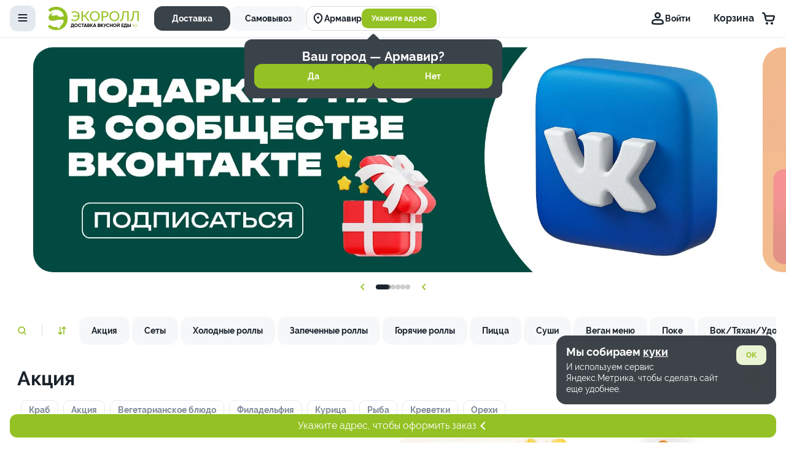

--- FILE ---
content_type: text/css
request_url: https://ecorolls.ru/css/site.css
body_size: 397
content:
:root {
    --color-primary: #94C123;
    --color-secondary: #EAF3D3;
    --color-primary-push: #6C9900;
    --color-secondary-push: #CCDBA6;
    --color-gradient: radial-gradient(110.09% 264.87% at -10.09% 28.92%, #F1EEFF 0%, #EAF3D3 100%);

    --color-primary-alfa: rgba(148, 193, 35, 0.2);
    --color-primary-alfa-push: rgba(108, 153, 0, 0.35);

    --font-bold: 'Raleway-Bold', sans-serif;
    --font-regular: 'Raleway-Regular', sans-serif;

}


--- FILE ---
content_type: image/svg+xml
request_url: https://ecorolls.ru/css/static/logo-big.svg
body_size: 27231
content:
<svg width="161" height="44" viewBox="0 0 161 44" fill="none" xmlns="http://www.w3.org/2000/svg">
<g clip-path="url(#clip0_12899_320339)">
<path d="M53.3727 12.3977C52.669 11.6809 51.8268 11.1241 50.8461 10.7285C49.8653 10.333 48.7809 10.1357 47.5951 10.1357C46.431 10.1357 45.4044 10.3171 44.5142 10.6787C43.6251 11.0414 42.8407 11.5324 42.1644 12.1538L42.8942 13.1411C42.94 13.2154 42.9989 13.2758 43.0709 13.3235C43.1429 13.3723 43.24 13.3956 43.3611 13.3956C43.4986 13.3956 43.6655 13.3235 43.863 13.1793C44.0604 13.0351 44.3201 12.8739 44.6386 12.6968C44.9583 12.5197 45.3575 12.3585 45.8365 12.2143C46.3154 12.07 46.9045 11.9979 47.6049 11.9979C48.3729 11.9979 49.0842 12.1178 49.7377 12.3585C50.3922 12.5992 50.9661 12.946 51.4602 13.4009C51.9544 13.8559 52.3592 14.4105 52.6756 15.0648C52.9908 15.7191 53.1948 16.4647 53.2854 17.2993H45.0597V18.9292H53.3083C53.2396 19.8168 53.0497 20.6079 52.7377 21.3025C52.4257 21.9972 52.0188 22.5836 51.517 23.0608C51.0151 23.538 50.4369 23.9018 49.7824 24.1531C49.1278 24.4044 48.4242 24.5296 47.6725 24.5296C47.1772 24.5296 46.7365 24.502 46.3492 24.4469C45.9619 24.3917 45.6019 24.3047 45.2714 24.186C44.9408 24.0672 44.6321 23.9177 44.3473 23.7363C44.0615 23.555 43.7779 23.3387 43.4975 23.0884C43.3677 22.977 43.2389 22.9219 43.1102 22.9219C42.988 22.9219 42.8822 22.9696 42.7906 23.0661L41.9124 23.9866C42.5811 24.7406 43.3938 25.3281 44.3484 25.7502C45.303 26.1712 46.4572 26.3822 47.81 26.3822C48.9816 26.3822 50.0464 26.1839 51.0042 25.7894C51.9621 25.3939 52.7792 24.8392 53.4567 24.1255C54.1341 23.4118 54.6589 22.556 55.0309 21.5581C55.4029 20.5602 55.5895 19.4626 55.5895 18.2643C55.5895 17.067 55.3953 15.9694 55.008 14.9704C54.6218 13.9725 54.0763 13.1146 53.3727 12.3977Z" fill="#94C123"/>
<path d="M66.0231 18.3912C65.746 18.1664 65.4057 18.0009 65.002 17.8981C65.5878 17.7061 66.0668 17.3551 66.4399 16.845L71.3796 10.3136H69.5196C69.2992 10.3136 69.1072 10.3708 68.9436 10.4854C68.7799 10.5999 68.6414 10.7462 68.5268 10.9233L64.2493 16.512C64.0136 16.8153 63.7758 17.0189 63.5358 17.1218C63.2958 17.2257 63.0056 17.2766 62.663 17.2766H60.9634V10.3125H58.7618V26.2037H60.9634V18.9289H62.926C63.3209 18.9289 63.6329 18.9861 63.8609 19.1007C64.0889 19.2152 64.3016 19.4167 64.5002 19.7051L68.8247 25.5271C68.961 25.7488 69.1072 25.9174 69.2632 26.0319C69.4192 26.1465 69.6069 26.2037 69.8283 26.2037H71.8127L66.8162 19.3276C66.5653 18.9289 66.3013 18.6171 66.0231 18.3912Z" fill="#94C123"/>
<path d="M86.176 12.4147C85.4691 11.6936 84.6182 11.1336 83.6265 10.7349C82.6338 10.3362 81.5374 10.1357 80.3352 10.1357C79.1329 10.1357 78.0387 10.3351 77.0492 10.7349C76.0598 11.1336 75.2121 11.6936 74.5052 12.4147C73.7983 13.1358 73.2506 13.9927 72.8622 14.9874C72.4749 15.9821 72.2808 17.0744 72.2808 18.2643C72.2808 19.4552 72.4749 20.5475 72.8622 21.5412C73.2495 22.5359 73.7972 23.3917 74.5052 24.1086C75.2132 24.8254 76.0609 25.3822 77.0492 25.7777C78.0376 26.1733 79.1329 26.3706 80.3352 26.3706C81.5374 26.3706 82.6338 26.1722 83.6265 25.7777C84.6193 25.3822 85.4691 24.8265 86.176 24.1086C86.883 23.3917 87.4306 22.5359 87.819 21.5412C88.2063 20.5475 88.4005 19.4552 88.4005 18.2643C88.4005 17.0744 88.2063 15.9821 87.819 14.9874C87.4306 13.9927 86.883 13.1358 86.176 12.4147ZM85.7189 20.8868C85.4451 21.6589 85.0578 22.3132 84.5549 22.8498C84.0531 23.3853 83.4443 23.7968 82.7298 24.081C82.0152 24.3652 81.2155 24.5073 80.3341 24.5073C79.4591 24.5073 78.6649 24.3652 77.9493 24.081C77.2347 23.7968 76.6238 23.3864 76.1187 22.8498C75.6125 22.3142 75.223 21.6599 74.9492 20.8868C74.6754 20.1138 74.539 19.2399 74.539 18.2643C74.539 17.2886 74.6765 16.4127 74.9492 15.6364C75.223 14.8602 75.6125 14.2037 76.1187 13.6682C76.6249 13.1326 77.2347 12.7201 77.9493 12.4317C78.6638 12.1432 79.4591 11.999 80.3341 11.999C81.2155 11.999 82.0152 12.1432 82.7298 12.4317C83.4443 12.7201 84.0531 13.1326 84.5549 13.6682C85.0567 14.2037 85.4451 14.8602 85.7189 15.6364C85.9928 16.4127 86.1302 17.2886 86.1302 18.2643C86.1302 19.2399 85.9928 20.1138 85.7189 20.8868Z" fill="#94C123"/>
<path d="M118.141 12.4147C117.434 11.6936 116.583 11.1336 115.591 10.7349C114.598 10.3362 113.502 10.1357 112.3 10.1357C111.098 10.1357 110.003 10.3351 109.014 10.7349C108.024 11.1336 107.177 11.6936 106.47 12.4147C105.763 13.1358 105.215 13.9927 104.827 14.9874C104.44 15.9821 104.245 17.0744 104.245 18.2643C104.245 19.4552 104.44 20.5475 104.827 21.5412C105.214 22.5359 105.762 23.3917 106.47 24.1086C107.178 24.8254 108.025 25.3822 109.014 25.7777C110.002 26.1733 111.098 26.3706 112.3 26.3706C113.502 26.3706 114.598 26.1722 115.591 25.7777C116.584 25.3822 117.434 24.8265 118.141 24.1086C118.848 23.3917 119.395 22.5359 119.784 21.5412C120.171 20.5475 120.365 19.4552 120.365 18.2643C120.365 17.0744 120.171 15.9821 119.784 14.9874C119.395 13.9927 118.848 13.1358 118.141 12.4147ZM117.685 20.8868C117.411 21.6589 117.024 22.3132 116.521 22.8498C116.019 23.3853 115.41 23.7968 114.695 24.081C113.981 24.3652 113.181 24.5073 112.3 24.5073C111.425 24.5073 110.631 24.3652 109.915 24.081C109.2 23.7968 108.589 23.3864 108.084 22.8498C107.578 22.3142 107.189 21.6599 106.915 20.8868C106.641 20.1138 106.505 19.2399 106.505 18.2643C106.505 17.2886 106.642 16.4127 106.915 15.6364C107.189 14.8602 107.578 14.2037 108.084 13.6682C108.591 13.1326 109.2 12.7201 109.915 12.4317C110.63 12.1432 111.425 11.999 112.3 11.999C113.181 11.999 113.981 12.1432 114.695 12.4317C115.41 12.7201 116.019 13.1326 116.521 13.6682C117.022 14.2037 117.411 14.8602 117.685 15.6364C117.958 16.4127 118.096 17.2886 118.096 18.2643C118.096 19.2399 117.958 20.1138 117.685 20.8868Z" fill="#94C123"/>
<path d="M125.408 15.7856C125.263 17.3116 125.093 18.6044 124.895 19.6616C124.696 20.7189 124.477 21.5684 124.232 22.2121C123.989 22.8558 123.731 23.351 123.457 23.6989C123.183 24.0457 122.898 24.2779 122.6 24.3914C122.304 24.5059 122.004 24.5632 121.699 24.5632H120.901V25.9269C120.901 26.0669 121.011 26.173 121.232 26.243C121.453 26.3129 121.768 26.3479 122.179 26.3479C122.673 26.3479 123.141 26.278 123.582 26.1369C124.023 25.9969 124.436 25.7339 124.82 25.35C125.204 24.9651 125.558 24.438 125.881 23.7689C126.205 23.0997 126.493 22.2333 126.748 21.1686C127.002 20.1039 127.219 18.8218 127.398 17.3201C127.577 15.8195 127.719 14.0486 127.826 12.0082H133.233V26.2027H135.446V10.3125H125.738C125.663 12.4345 125.552 14.2585 125.408 15.7856Z" fill="#94C123"/>
<path d="M142.292 10.3125C142.215 12.4345 142.105 14.2585 141.96 15.7856C141.815 17.3127 141.645 18.6044 141.446 19.6616C141.248 20.7189 141.028 21.5684 140.784 22.2121C140.541 22.8558 140.282 23.351 140.008 23.6989C139.735 24.0457 139.45 24.2779 139.152 24.3914C138.855 24.5059 138.555 24.5632 138.251 24.5632H137.452V25.9269C137.452 26.0669 137.563 26.173 137.784 26.243C138.004 26.3129 138.32 26.3479 138.731 26.3479C139.225 26.3479 139.693 26.278 140.134 26.1369C140.575 25.9969 140.988 25.7339 141.372 25.35C141.756 24.9651 142.11 24.438 142.433 23.7689C142.757 23.0997 143.045 22.2333 143.3 21.1686C143.554 20.1039 143.771 18.8218 143.95 17.3201C144.129 15.8195 144.271 14.0486 144.378 12.0082H149.784V26.2027H151.998V10.3125H142.292Z" fill="#94C123"/>
<path d="M100.983 11.654C100.482 11.2256 99.8489 10.8947 99.0841 10.6614C98.3194 10.4292 97.4205 10.3125 96.3862 10.3125H91.5599V10.6603V11.0983V11.6805V15.3752V26.2027H93.7614V20.2587H96.3852C97.3736 20.2587 98.2463 20.1346 99.0034 19.8865C99.7605 19.6394 100.395 19.2937 100.908 18.8493C101.422 18.406 101.811 17.8769 102.078 17.2639C102.344 16.6499 102.477 15.9744 102.477 15.2342C102.477 14.4876 102.354 13.811 102.106 13.2044C101.861 12.601 101.485 12.0835 100.983 11.654ZM100.026 16.5778C99.8587 16.985 99.6089 17.3339 99.2783 17.6266C98.9467 17.9182 98.5409 18.1462 98.0576 18.3085C97.5743 18.4707 97.0179 18.5524 96.3862 18.5524H93.7625V15.3763V13.1535V12.0093H96.3862C97.6943 12.0093 98.6696 12.2935 99.3121 12.8629C99.9547 13.4324 100.275 14.2235 100.275 15.2363C100.277 15.7241 100.193 16.1716 100.026 16.5778Z" fill="#94C123"/>
<path d="M147.251 35.4639C146.387 35.4639 145.493 35.1543 144.583 34.5392L144.248 34.3122L145.823 33.5349V34.6802C146.514 34.9708 147.184 35.0578 147.822 34.9369C148.921 34.7279 149.65 33.9527 149.91 33.6325C149.603 33.3048 148.704 32.4744 147.405 32.4384C147.39 32.4384 147.373 32.4384 147.358 32.4384C145.693 32.4384 142.427 34.869 142.394 34.8944L142.003 35.1882V31.6621L142.296 31.7215C143.074 31.8795 143.731 32.8456 143.986 33.2677C145.099 32.607 146.489 31.9537 147.42 31.9654C149.273 32.0174 150.37 33.4204 150.416 33.4808L150.517 33.6134L150.425 33.7512C150.389 33.8064 149.515 35.097 147.921 35.4013C147.701 35.4427 147.477 35.4639 147.251 35.4639ZM145.209 34.3706C145.252 34.396 145.294 34.4204 145.337 34.4437V34.3069L145.209 34.3706ZM142.491 32.3037V34.2359C142.755 34.0514 143.133 33.7937 143.574 33.519C143.358 33.1606 142.934 32.5667 142.491 32.3037Z" fill="#94C123"/>
<path d="M145.531 34.1719H144.957V34.6088H145.531V34.1719Z" fill="#94C123"/>
<path d="M21.2969 18.7187C21.3351 18.7388 21.3743 18.759 21.4125 18.7781C21.4496 18.7462 21.4867 18.7144 21.5238 18.6826C21.4496 18.6953 21.3732 18.7081 21.2969 18.7187Z" fill="#94C123"/>
<path d="M36.138 21.9963C36.138 20.6071 36.0223 19.2571 35.7954 17.9824C35.5685 16.7077 35.2227 15.4744 34.7677 14.3153C34.3128 13.1562 33.7575 12.0628 33.1193 11.067C32.4811 10.0702 31.7404 9.14227 30.9178 8.30874C30.6702 8.05741 30.4127 7.8135 30.1487 7.57701C29.9054 7.36067 29.6567 7.1507 29.4014 6.94815C29.1527 6.7509 28.8985 6.56001 28.6399 6.37761C27.8261 5.80284 26.9413 5.28851 26.0119 4.84735L25.9071 4.79751V4.80069C25.9028 4.79857 25.8984 4.79644 25.8951 4.79538L25.8766 4.7869C25.8471 4.77311 25.8177 4.75933 25.7882 4.7466C25.7566 4.73282 25.726 4.71797 25.6944 4.70418L25.6628 4.6904C25.6355 4.67873 25.6093 4.66601 25.582 4.65434L25.5766 4.65222C25.5384 4.63525 25.4991 4.61828 25.4599 4.60132L25.4369 4.59177C25.4239 4.58541 25.4097 4.58011 25.3966 4.57481L25.3944 4.57375C25.3518 4.55572 25.3082 4.53663 25.2657 4.5186L25.2449 4.51012C25.2373 4.50694 25.2297 4.50375 25.222 4.50057L25.1784 4.48254C25.1118 4.45497 25.0562 4.43164 25.0038 4.41043V4.40725L24.9591 4.38922C24.3504 4.14319 23.7154 3.92792 23.0729 3.74763V3.72961H23.0205L22.9278 3.70416V3.70734C22.786 3.66916 22.6441 3.63204 22.5034 3.59705L22.4881 3.59281C22.4532 3.58432 22.4183 3.57584 22.3845 3.56735L22.355 3.55993C22.3223 3.55251 22.2885 3.54402 22.2558 3.5366L22.2252 3.53024C22.1892 3.52175 22.1532 3.51327 22.1161 3.50585L22.0965 3.5016C22.0736 3.4963 22.0496 3.491 22.0267 3.4857V3.48358L21.9699 3.47085C21.3328 3.33299 20.675 3.22482 20.0019 3.14741C19.9037 3.13574 19.8055 3.12514 19.7062 3.11559C18.9513 3.03818 18.1767 3 17.3891 3H17.3771H17.3662C16.008 3 14.7076 3.10923 13.5032 3.32344C12.8922 3.43267 12.2966 3.56948 11.7217 3.73491C11.162 3.89504 10.6209 4.08168 10.1027 4.29378C9.05214 4.72327 8.05829 5.23018 7.14954 5.80071C7.07208 5.8495 6.99572 5.89828 6.91935 5.94812C6.48189 6.23233 6.0586 6.53456 5.65277 6.85377C5.29494 7.13479 4.95021 7.42854 4.62074 7.73396L4.58583 7.76684L4.59238 7.77532L4.58583 7.78062L5.44004 8.95457L6.47861 10.382C6.60625 10.5771 6.76444 10.7404 6.94881 10.8645C7.13645 10.9928 7.39173 11.0585 7.70701 11.0585C8.0572 11.0585 8.46958 10.8889 8.93104 10.5548C9.21687 10.348 9.56379 10.1232 9.96634 9.88354C10.1933 9.7478 10.4387 9.60782 10.7005 9.4636C10.7289 9.44769 10.7573 9.43284 10.7878 9.41693V9.41906L10.8925 9.36285C10.91 9.35437 10.9275 9.34482 10.9438 9.33634L10.9569 9.32998C10.9733 9.32149 10.9896 9.31301 11.0071 9.30452L11.0213 9.2971C11.0376 9.28862 11.0551 9.28013 11.0715 9.27165L11.0813 9.26635C11.1391 9.23771 11.198 9.20908 11.258 9.18045L11.2624 9.17833C11.2798 9.16984 11.2973 9.16242 11.3147 9.15394L11.3322 9.14651C11.3486 9.13909 11.3649 9.13167 11.3824 9.12318L11.402 9.1147C11.4184 9.10728 11.4358 9.09985 11.4522 9.09243L11.4697 9.08501C11.5275 9.05849 11.5875 9.03304 11.6464 9.00759L11.6584 9.00229C11.6758 8.99487 11.6922 8.98744 11.7097 8.98108L11.7326 8.97154C11.7489 8.96517 11.7653 8.95775 11.7817 8.95139L11.8068 8.94078C11.8231 8.93442 11.8395 8.927 11.8558 8.92063L11.8864 8.90791C11.9017 8.90154 11.9169 8.89518 11.9311 8.88988L11.9769 8.87185V8.86867C12.1013 8.81883 12.2279 8.77004 12.3533 8.72338C12.4875 8.67354 12.6261 8.62476 12.7668 8.57704C12.9719 8.50705 13.1846 8.43918 13.4017 8.37343C13.8021 8.25253 14.2461 8.15285 14.7207 8.07649C14.9028 8.04786 15.0938 8.02241 15.2912 8.00014V8.00226L15.3719 7.99378C15.7025 7.95772 16.0538 7.93015 16.4149 7.91318L16.4836 7.91V7.90788C16.7836 7.89515 17.0956 7.88879 17.4131 7.88879C17.5276 7.88879 17.6444 7.88985 17.7676 7.89303L17.7731 7.89621H17.7916C17.8538 7.89727 17.9171 7.89939 17.9793 7.90152H17.9815C18.0273 7.90364 18.0731 7.9047 18.1189 7.90682C18.1298 7.90682 18.1407 7.90788 18.1517 7.90788L18.1909 7.91C18.2127 7.91106 18.2346 7.91212 18.2564 7.91318C18.2717 7.91424 18.2858 7.9153 18.3011 7.9153L18.3415 7.91742C18.3578 7.91848 18.3753 7.91954 18.3917 7.9206C18.408 7.92166 18.4244 7.92273 18.4408 7.92379L18.48 7.92591C18.4811 7.92591 18.4833 7.92591 18.4844 7.92591C18.4986 7.92697 18.5128 7.92803 18.5269 7.92909C18.5564 7.93121 18.5858 7.93333 18.6153 7.93545L18.6328 7.93651C18.6404 7.93757 18.6491 7.93757 18.6568 7.93863C18.6862 7.94075 18.7157 7.94393 18.7451 7.94606L18.7648 7.94818C18.7724 7.94924 18.78 7.94924 18.7866 7.9503C18.8182 7.95348 18.8499 7.9556 18.8815 7.95878L18.9175 7.96196C18.9611 7.9662 19.0037 7.97045 19.0462 7.97469L19.0539 7.97575C19.0975 7.97999 19.1411 7.98529 19.1848 7.9906L19.224 7.99484C19.2546 7.99802 19.2862 8.00226 19.3168 8.0065L19.3615 8.01181C19.3899 8.01499 19.4193 8.01923 19.4477 8.02347L19.4957 8.02983C19.5219 8.03301 19.5491 8.03726 19.5753 8.0415C19.5982 8.04468 19.6211 8.04786 19.6452 8.0521L19.6615 8.05422C19.679 8.05634 19.6964 8.05953 19.7139 8.06165C19.7379 8.06483 19.7608 8.06907 19.7848 8.07331L19.8153 8.07861C19.8273 8.08074 19.8393 8.08286 19.8513 8.08392C19.8775 8.08816 19.9026 8.0924 19.9288 8.09664L19.9593 8.10195C19.9692 8.10407 19.9779 8.10513 19.9877 8.10725C20.0303 8.11467 20.0717 8.12209 20.1143 8.13058L20.1339 8.14012L20.1492 8.13376C20.7426 8.24617 21.3252 8.39782 21.8816 8.58658V8.58976L21.9296 8.60567C21.9656 8.6184 22.0016 8.63006 22.0365 8.64279C22.0747 8.65657 22.1129 8.6693 22.1499 8.68309C22.1903 8.69793 22.2318 8.71278 22.2721 8.72869C22.2819 8.73293 22.2918 8.73611 22.3016 8.74035L22.3125 8.74459C22.3398 8.7552 22.366 8.76474 22.3932 8.77535C22.4096 8.78171 22.426 8.78807 22.4412 8.79444C22.4663 8.80398 22.4903 8.81352 22.5154 8.82413L22.5645 8.84322C22.5994 8.857 22.6343 8.87185 22.6703 8.8867C22.6878 8.89412 22.7052 8.90154 22.7238 8.90897L22.7478 8.91957C22.7598 8.92487 22.7718 8.93018 22.7849 8.93548C22.8089 8.94608 22.8329 8.95563 22.8569 8.96623C22.87 8.97153 22.8831 8.9779 22.8951 8.9832C22.9169 8.99274 22.9376 9.00229 22.9594 9.01183L23.074 9.06062C23.6402 9.32043 24.1835 9.62479 24.6918 9.9652C24.7486 10.0034 24.8042 10.0405 24.8598 10.0797V10.0829L24.8904 10.1041C24.9351 10.1349 24.9798 10.1678 25.0246 10.1996L25.03 10.2038C25.0682 10.2314 25.1086 10.2611 25.1522 10.2929L25.1751 10.3099C25.21 10.3353 25.2449 10.3629 25.2809 10.3905C25.2886 10.3958 25.2951 10.4021 25.3028 10.4074C25.3409 10.4371 25.3791 10.4668 25.4151 10.4954L25.426 10.5039C25.5973 10.6397 25.7664 10.7818 25.9311 10.9292L26.0533 11.0373V11.0352C26.9588 11.8656 27.7388 12.8614 28.3781 14.0056C28.497 14.2177 28.6105 14.434 28.7185 14.6557C29.0632 15.3598 29.3556 16.1329 29.5858 16.9559C29.6829 17.3058 29.7712 17.6696 29.8465 18.0386C29.672 18.1818 29.2181 18.502 28.3727 18.7926C28.2985 18.818 28.2221 18.8424 28.1468 18.8658C26.8639 19.2613 25.2668 19.4268 23.4002 19.3568C22.8001 19.2857 22.103 19.1213 21.4147 18.7788C21.3765 18.7597 21.3372 18.7396 21.299 18.7194C21.0536 18.59 20.8114 18.4363 20.5746 18.256C20.0226 17.835 19.5077 17.2645 19.092 16.4945L19.0637 16.4426L19.0059 16.4606C18.9971 16.4638 18.1364 16.7289 16.8109 16.9866C16.1934 17.1064 15.4079 17.2379 14.5254 17.3344C14.1086 17.38 13.6701 17.4182 13.2173 17.4447C12.7319 17.4723 12.2289 17.4871 11.7184 17.4818C11.5351 17.4734 11.354 17.4691 11.1806 17.4681C11.1609 17.467 11.1413 17.467 11.1216 17.467C11.1009 17.467 11.0791 17.4659 11.0573 17.4649L11.0311 17.4638H11.03C10.6875 17.4659 10.3362 17.4861 9.98489 17.5243C9.94452 17.4246 9.85834 17.1658 9.85834 16.8021C9.86052 16.1594 10.1333 15.205 11.378 14.2156C11.4587 14.152 11.5427 14.0883 11.6311 14.0236C11.7609 13.9293 11.8635 13.8423 11.9388 13.7617C12.0402 13.6535 12.0904 13.5581 12.0882 13.4764C12.0893 13.4255 12.0697 13.3343 11.9388 13.2834C11.9235 13.2781 11.9071 13.2728 11.8897 13.2686C11.69 13.2177 11.3431 13.2569 10.9122 13.381C10.8642 13.3948 10.814 13.4096 10.7638 13.4255C10.3842 13.5454 9.78306 13.7776 9.07396 14.2071C8.44121 14.591 7.87174 15.0417 7.38082 15.5486V15.5444L7.28263 15.6504C7.28263 15.6504 7.27936 15.6546 7.27718 15.6568C7.02517 15.9272 6.79062 16.2188 6.58116 16.5264C6.57134 16.5391 6.56152 16.5529 6.5528 16.5667C5.91242 17.4564 5.14112 18.7724 5.03421 20.0673C4.98075 20.7216 5.06476 21.4364 5.27749 22.1373C5.27967 22.1458 5.28294 22.1554 5.28513 22.1638C5.43677 22.6623 5.64623 23.1331 5.90587 23.5626C6.50043 24.5425 7.29245 25.1904 8.13793 25.3887C8.14011 25.3887 8.14229 25.3898 8.14448 25.3898C8.97577 25.7196 9.97943 25.884 11.15 25.884C12.5748 25.884 14.2472 25.6401 16.152 25.1523C20.6128 24.0101 24.2718 23.692 27.0286 24.2063C28.9399 24.5626 29.7418 25.2063 29.9272 25.376C29.6905 26.7006 29.3163 27.9159 28.8167 28.9901C28.3814 29.9244 27.8654 30.777 27.2719 31.5406C26.8966 32.0241 26.4908 32.4717 26.0566 32.881C25.6497 33.2649 25.1828 33.635 24.6296 34.0125L24.6089 34.0263L24.6056 34.0497C24.6035 34.0645 24.6013 34.0793 24.5991 34.0942C24.5576 34.3943 24.4867 34.7337 24.37 35.09C23.9336 36.4209 22.8481 37.9872 20.2081 38.5917C19.895 38.6638 19.5601 38.721 19.2011 38.7645C19.1979 38.7645 19.1946 38.7656 19.1913 38.7656C19.32 38.6097 19.5491 38.3212 19.7881 37.9564C20.1273 37.4389 20.5626 36.6542 20.7066 35.8578L20.7252 35.7517L20.6815 35.7623L20.6826 35.757L20.5997 35.7761C19.5786 36.0179 18.5378 36.1409 17.5069 36.142C16.4225 36.142 15.4352 36.0762 14.5723 35.949C13.705 35.8217 12.8933 35.6276 12.158 35.3721C11.4227 35.1165 10.7213 34.7856 10.0765 34.3858C9.94343 34.3042 9.80597 34.2151 9.66852 34.1228C9.15796 33.7792 8.6474 33.3805 8.14993 32.9362L8.14884 32.9351C8.01029 32.8184 7.8641 32.7209 7.71355 32.6445L7.71137 32.636L7.68083 32.6212C7.65683 32.6095 7.63173 32.5989 7.60773 32.5883C7.46046 32.5289 7.30554 32.4982 7.14627 32.4982C7.01535 32.4982 6.88881 32.5183 6.77207 32.5565C6.58334 32.6148 6.41207 32.7251 6.26042 32.8831L4 35.2893L4.00436 35.2936L4 35.2989L4.00327 35.3021L4 35.3053L4.04146 35.353C4.81929 36.247 5.69532 37.0508 6.64334 37.7433C7.59137 38.4347 8.63976 39.0339 9.75797 39.5238C10.8762 40.0138 12.1264 40.386 13.4715 40.631C14.8156 40.8759 16.2949 41 17.8658 41C19.475 41 21.0175 40.8399 22.45 40.5228C23.47 40.2969 24.4595 39.9873 25.3889 39.6012C25.3955 39.5991 25.4009 39.5959 25.4075 39.5938L25.4239 39.5875C26.5344 39.124 27.5795 38.5609 28.5308 37.9151C29.4821 37.2682 30.3658 36.5206 31.1578 35.6913C31.9531 34.8577 32.6666 33.9298 33.2786 32.933C33.8906 31.9361 34.4175 30.8438 34.8463 29.6837C35.275 28.5246 35.6001 27.2902 35.815 26.0155C36.0289 24.7408 36.138 23.3898 36.138 22.0005V21.9963Z" fill="#94C123"/>
<path d="M25.2307 29.9508C25.57 29.6825 25.5209 29.1894 25.2569 28.9253C24.9623 28.6305 24.4987 28.6167 24.1954 28.8977C23.878 29.1926 23.8714 29.6464 24.1801 29.9455C24.4878 30.2456 24.9209 30.2467 25.2307 29.9508Z" fill="#94C123"/>
<path d="M45.9073 34.888H46.5008V36.9357H45.4088V35.905H42.3443V36.9357H41.2512V34.888H41.7901C42.0956 34.4723 42.2494 33.8646 42.2494 33.0639V30.5156H45.9073V34.888ZM42.9629 34.888H44.8153V31.5093H43.3426V33.0799C43.3426 33.8593 43.216 34.4627 42.9629 34.888Z" fill="black"/>
<path d="M51.806 35.1994C51.2464 35.7413 50.5656 36.0118 49.7627 36.0118C48.9598 36.0118 48.2812 35.7413 47.7237 35.1994C47.1663 34.6575 46.8881 33.9947 46.8881 33.21C46.8881 32.4252 47.1663 31.7614 47.7237 31.2205C48.2801 30.6786 48.9598 30.4082 49.7627 30.4082C50.5656 30.4082 51.2453 30.6786 51.806 31.2205C52.3657 31.7614 52.6449 32.4252 52.6449 33.21C52.6449 33.9947 52.3657 34.6586 51.806 35.1994ZM48.4885 34.4762C48.8321 34.8071 49.2565 34.9725 49.7627 34.9725C50.2689 34.9725 50.6943 34.8071 51.0369 34.4762C51.3805 34.1453 51.5518 33.7232 51.5518 33.21C51.5518 32.6967 51.3805 32.2736 51.0369 31.9406C50.6933 31.6065 50.2689 31.44 49.7627 31.44C49.2565 31.44 48.831 31.6065 48.4885 31.9406C48.1448 32.2746 47.9735 32.6978 47.9735 33.21C47.9735 33.7232 48.1459 34.1453 48.4885 34.4762Z" fill="black"/>
<path d="M56.0422 36.0117C55.2087 36.0117 54.5192 35.7423 53.9759 35.2036C53.4327 34.6649 53.161 33.9999 53.161 33.2099C53.161 32.4145 53.4327 31.7496 53.9759 31.213C54.5192 30.6764 55.2087 30.4092 56.0422 30.4092C56.544 30.4092 57.0066 30.5227 57.432 30.7517C57.8564 30.9797 58.1881 31.2894 58.4259 31.6786L57.4833 32.2099C57.3458 31.9691 57.1506 31.7804 56.8975 31.6436C56.6444 31.5078 56.3586 31.44 56.0422 31.44C55.5043 31.44 55.0702 31.6043 54.7396 31.932C54.4101 32.2608 54.2443 32.686 54.2443 33.2099C54.2443 33.7285 54.409 34.1516 54.7396 34.4803C55.0691 34.8091 55.5033 34.9724 56.0422 34.9724C56.3586 34.9724 56.6455 34.9045 56.9018 34.7688C57.1582 34.6331 57.3513 34.4475 57.4833 34.211L58.4259 34.7423C58.1881 35.1325 57.8586 35.4411 57.4364 35.6691C57.0131 35.8971 56.5484 36.0117 56.0422 36.0117Z" fill="black"/>
<path d="M62.7405 30.5166V31.5325H61.2438V35.9038H60.1517V31.5325H58.6626V30.5166H62.7405Z" fill="black"/>
<path d="M66.5086 35.9038L66.1759 34.9345H63.9667L63.634 35.9038H62.4536L64.3933 30.5166H65.7472L67.6945 35.9038H66.5086ZM64.3158 33.9419H65.8355L65.0751 31.7404L64.3158 33.9419Z" fill="black"/>
<path d="M71.5837 33.1104C72.0691 33.383 72.3124 33.7934 72.3124 34.3417C72.3124 34.7987 72.1466 35.1731 71.8139 35.4658C71.4822 35.7584 71.072 35.9048 70.5866 35.9048H68.2345V30.5176H70.4197C70.8953 30.5176 71.2946 30.6597 71.6197 30.9449C71.9448 31.2302 72.1062 31.5929 72.1062 32.0341C72.1062 32.4795 71.9317 32.8379 71.5837 33.1104ZM70.4197 31.5091H69.3276V32.6947H70.4197C70.5887 32.6947 70.7295 32.6385 70.8429 32.5251C70.9564 32.4116 71.0131 32.2705 71.0131 32.1019C71.0131 31.9333 70.9575 31.7912 70.8473 31.6788C70.736 31.5664 70.5942 31.5091 70.4197 31.5091ZM70.5855 34.9111C70.7698 34.9111 70.9237 34.8507 71.0448 34.7298C71.1659 34.61 71.2269 34.4562 71.2269 34.2717C71.2269 34.0924 71.1659 33.9419 71.0448 33.822C70.9237 33.7011 70.7698 33.6407 70.5855 33.6407H69.3265V34.9111H70.5855Z" fill="black"/>
<path d="M77.3547 35.9038H76.0969L74.1179 33.3788V35.9038H73.0248V30.5166H74.1179V32.8952L76.0183 30.5166H77.2773L75.2274 33.1339L77.3547 35.9038Z" fill="black"/>
<path d="M81.5996 35.9038L81.2668 34.9345H79.0577L78.725 35.9038H77.5446L79.4842 30.5166H80.8381L82.7854 35.9038H81.5996ZM79.4057 33.9419H80.9265L80.1661 31.7404L79.4057 33.9419Z" fill="black"/>
<path d="M88.6547 33.1104C89.1402 33.383 89.3824 33.7934 89.3824 34.3417C89.3824 34.7987 89.2166 35.1731 88.8838 35.4658C88.5511 35.7584 88.142 35.9048 87.6565 35.9048H85.3055V30.5176H87.4907C87.9652 30.5176 88.3656 30.6597 88.6907 30.9449C89.0158 31.2302 89.1773 31.5929 89.1773 32.0341C89.1762 32.4795 89.0027 32.8379 88.6547 33.1104ZM87.4896 31.5091H86.3965V32.6947H87.4896C87.6587 32.6947 87.8005 32.6385 87.9129 32.5251C88.0263 32.4116 88.0831 32.2705 88.0831 32.1019C88.0831 31.9333 88.0274 31.7912 87.9162 31.6788C87.8071 31.5664 87.6641 31.5091 87.4896 31.5091ZM87.6565 34.9111C87.8409 34.9111 87.9936 34.8507 88.1158 34.7298C88.2369 34.61 88.2969 34.4562 88.2969 34.2717C88.2969 34.0924 88.2369 33.9419 88.1158 33.822C87.9936 33.7011 87.842 33.6407 87.6565 33.6407H86.3976V34.9111H87.6565Z" fill="black"/>
<path d="M94.4258 35.9038H93.1668L91.1868 33.3788V35.9038H90.0947V30.5166H91.1868V32.8952L93.0872 30.5166H94.3461L92.2951 33.1339L94.4258 35.9038Z" fill="black"/>
<path d="M97.8698 30.5166H98.963L97.3004 34.4191C96.8575 35.4658 96.1287 35.9611 95.1152 35.9049V34.9123C95.4109 34.9377 95.6498 34.8985 95.832 34.7924C96.0131 34.6875 96.1658 34.5167 96.2869 34.2813L94.4738 30.5177H95.5658L96.7767 33.119L97.8698 30.5166Z" fill="black"/>
<path d="M101.868 36.0117C101.034 36.0117 100.345 35.7423 99.8019 35.2036C99.2575 34.6649 98.9858 33.9999 98.9858 33.2099C98.9858 32.4145 99.2575 31.7496 99.8019 31.213C100.345 30.6764 101.034 30.4092 101.868 30.4092C102.37 30.4092 102.832 30.5227 103.258 30.7517C103.682 30.9797 104.014 31.2894 104.252 31.6786L103.309 32.2099C103.172 31.9691 102.976 31.7804 102.723 31.6436C102.47 31.5078 102.184 31.44 101.868 31.44C101.329 31.44 100.896 31.6043 100.567 31.932C100.236 32.2608 100.071 32.686 100.071 33.2099C100.071 33.7285 100.236 34.1516 100.567 34.4803C100.896 34.8091 101.33 34.9724 101.868 34.9724C102.184 34.9724 102.471 34.9045 102.728 34.7688C102.984 34.6331 103.177 34.4475 103.309 34.211L104.252 34.7423C104.014 35.1325 103.685 35.4411 103.262 35.6691C102.839 35.8971 102.375 36.0117 101.868 36.0117Z" fill="black"/>
<path d="M108.076 30.5166H109.16V35.9038H108.076V33.6715H106.017V35.9038H104.925V30.5166H106.017V32.6566H108.076V30.5166Z" fill="black"/>
<path d="M114.853 35.1994C114.294 35.7413 113.613 36.0118 112.81 36.0118C112.008 36.0118 111.329 35.7413 110.771 35.1994C110.214 34.6575 109.936 33.9947 109.936 33.21C109.936 32.4252 110.214 31.7614 110.771 31.2205C111.328 30.6786 112.008 30.4082 112.81 30.4082C113.613 30.4082 114.294 30.6786 114.853 31.2205C115.412 31.7614 115.693 32.4252 115.693 33.21C115.691 33.9947 115.412 34.6586 114.853 35.1994ZM111.535 34.4762C111.878 34.8071 112.303 34.9725 112.809 34.9725C113.316 34.9725 113.741 34.8071 114.085 34.4762C114.427 34.1453 114.598 33.7232 114.598 33.21C114.598 32.6967 114.427 32.2736 114.085 31.9406C113.741 31.6065 113.316 31.44 112.809 31.44C112.303 31.44 111.878 31.6065 111.535 31.9406C111.191 32.2746 111.02 32.6978 111.02 33.21C111.02 33.7232 111.191 34.1453 111.535 34.4762Z" fill="black"/>
<path d="M119.666 35.9036V32.6172L117.291 35.9036H116.459V30.5164H117.552V33.8103L119.928 30.5164H120.759V35.9036H119.666ZM117.458 30.0233V29.1611H119.753V30.0233H117.458Z" fill="black"/>
<path d="M124.86 34.8879H127.195V35.9038H123.768V30.5166H127.156V31.5325H124.86V32.6789H126.957V33.68H124.86V34.8879Z" fill="black"/>
<path d="M132.224 34.888H132.817V36.9357H131.724V35.905H128.66V36.9357H127.567V34.888H128.106C128.412 34.4723 128.566 33.8646 128.566 33.0639V30.5156H132.224V34.888ZM129.277 34.888H131.13V31.5093H129.658V33.0799C129.658 33.8593 129.531 34.4627 129.277 34.888Z" fill="black"/>
<path d="M133.546 35.9038V30.5166H134.638V32.2865H135.612C136.145 32.2865 136.594 32.4615 136.958 32.8104C137.322 33.1593 137.505 33.5877 137.505 34.0957C137.505 34.6037 137.324 35.0321 136.958 35.381C136.594 35.7299 136.145 35.9049 135.612 35.9049H133.546V35.9038ZM134.638 34.9112H135.612C135.844 34.9112 136.037 34.8338 136.19 34.68C136.344 34.5263 136.419 34.3311 136.419 34.0957C136.419 33.8592 136.343 33.6652 136.19 33.5103C136.037 33.3566 135.845 33.2791 135.612 33.2791H134.638V34.9112ZM138.011 35.9038V30.5166H139.095V35.9038H138.011Z" fill="black"/>
</g>
<defs>
<clipPath id="clip0_12899_320339">
<rect width="148" height="38" fill="white" transform="translate(4 3)"/>
</clipPath>
</defs>
</svg>
